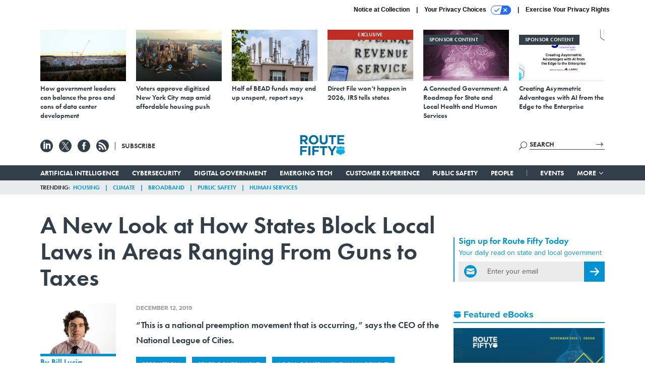

--- FILE ---
content_type: text/html; charset=utf-8
request_url: https://www.google.com/recaptcha/api2/anchor?ar=1&k=6LdOl7YqAAAAABKtsfQAMJd68i9_0s1IP1QM3v7N&co=aHR0cHM6Ly93d3cucm91dGUtZmlmdHkuY29tOjQ0Mw..&hl=en&v=N67nZn4AqZkNcbeMu4prBgzg&size=normal&anchor-ms=20000&execute-ms=30000&cb=w692fg5wk1a0
body_size: 49365
content:
<!DOCTYPE HTML><html dir="ltr" lang="en"><head><meta http-equiv="Content-Type" content="text/html; charset=UTF-8">
<meta http-equiv="X-UA-Compatible" content="IE=edge">
<title>reCAPTCHA</title>
<style type="text/css">
/* cyrillic-ext */
@font-face {
  font-family: 'Roboto';
  font-style: normal;
  font-weight: 400;
  font-stretch: 100%;
  src: url(//fonts.gstatic.com/s/roboto/v48/KFO7CnqEu92Fr1ME7kSn66aGLdTylUAMa3GUBHMdazTgWw.woff2) format('woff2');
  unicode-range: U+0460-052F, U+1C80-1C8A, U+20B4, U+2DE0-2DFF, U+A640-A69F, U+FE2E-FE2F;
}
/* cyrillic */
@font-face {
  font-family: 'Roboto';
  font-style: normal;
  font-weight: 400;
  font-stretch: 100%;
  src: url(//fonts.gstatic.com/s/roboto/v48/KFO7CnqEu92Fr1ME7kSn66aGLdTylUAMa3iUBHMdazTgWw.woff2) format('woff2');
  unicode-range: U+0301, U+0400-045F, U+0490-0491, U+04B0-04B1, U+2116;
}
/* greek-ext */
@font-face {
  font-family: 'Roboto';
  font-style: normal;
  font-weight: 400;
  font-stretch: 100%;
  src: url(//fonts.gstatic.com/s/roboto/v48/KFO7CnqEu92Fr1ME7kSn66aGLdTylUAMa3CUBHMdazTgWw.woff2) format('woff2');
  unicode-range: U+1F00-1FFF;
}
/* greek */
@font-face {
  font-family: 'Roboto';
  font-style: normal;
  font-weight: 400;
  font-stretch: 100%;
  src: url(//fonts.gstatic.com/s/roboto/v48/KFO7CnqEu92Fr1ME7kSn66aGLdTylUAMa3-UBHMdazTgWw.woff2) format('woff2');
  unicode-range: U+0370-0377, U+037A-037F, U+0384-038A, U+038C, U+038E-03A1, U+03A3-03FF;
}
/* math */
@font-face {
  font-family: 'Roboto';
  font-style: normal;
  font-weight: 400;
  font-stretch: 100%;
  src: url(//fonts.gstatic.com/s/roboto/v48/KFO7CnqEu92Fr1ME7kSn66aGLdTylUAMawCUBHMdazTgWw.woff2) format('woff2');
  unicode-range: U+0302-0303, U+0305, U+0307-0308, U+0310, U+0312, U+0315, U+031A, U+0326-0327, U+032C, U+032F-0330, U+0332-0333, U+0338, U+033A, U+0346, U+034D, U+0391-03A1, U+03A3-03A9, U+03B1-03C9, U+03D1, U+03D5-03D6, U+03F0-03F1, U+03F4-03F5, U+2016-2017, U+2034-2038, U+203C, U+2040, U+2043, U+2047, U+2050, U+2057, U+205F, U+2070-2071, U+2074-208E, U+2090-209C, U+20D0-20DC, U+20E1, U+20E5-20EF, U+2100-2112, U+2114-2115, U+2117-2121, U+2123-214F, U+2190, U+2192, U+2194-21AE, U+21B0-21E5, U+21F1-21F2, U+21F4-2211, U+2213-2214, U+2216-22FF, U+2308-230B, U+2310, U+2319, U+231C-2321, U+2336-237A, U+237C, U+2395, U+239B-23B7, U+23D0, U+23DC-23E1, U+2474-2475, U+25AF, U+25B3, U+25B7, U+25BD, U+25C1, U+25CA, U+25CC, U+25FB, U+266D-266F, U+27C0-27FF, U+2900-2AFF, U+2B0E-2B11, U+2B30-2B4C, U+2BFE, U+3030, U+FF5B, U+FF5D, U+1D400-1D7FF, U+1EE00-1EEFF;
}
/* symbols */
@font-face {
  font-family: 'Roboto';
  font-style: normal;
  font-weight: 400;
  font-stretch: 100%;
  src: url(//fonts.gstatic.com/s/roboto/v48/KFO7CnqEu92Fr1ME7kSn66aGLdTylUAMaxKUBHMdazTgWw.woff2) format('woff2');
  unicode-range: U+0001-000C, U+000E-001F, U+007F-009F, U+20DD-20E0, U+20E2-20E4, U+2150-218F, U+2190, U+2192, U+2194-2199, U+21AF, U+21E6-21F0, U+21F3, U+2218-2219, U+2299, U+22C4-22C6, U+2300-243F, U+2440-244A, U+2460-24FF, U+25A0-27BF, U+2800-28FF, U+2921-2922, U+2981, U+29BF, U+29EB, U+2B00-2BFF, U+4DC0-4DFF, U+FFF9-FFFB, U+10140-1018E, U+10190-1019C, U+101A0, U+101D0-101FD, U+102E0-102FB, U+10E60-10E7E, U+1D2C0-1D2D3, U+1D2E0-1D37F, U+1F000-1F0FF, U+1F100-1F1AD, U+1F1E6-1F1FF, U+1F30D-1F30F, U+1F315, U+1F31C, U+1F31E, U+1F320-1F32C, U+1F336, U+1F378, U+1F37D, U+1F382, U+1F393-1F39F, U+1F3A7-1F3A8, U+1F3AC-1F3AF, U+1F3C2, U+1F3C4-1F3C6, U+1F3CA-1F3CE, U+1F3D4-1F3E0, U+1F3ED, U+1F3F1-1F3F3, U+1F3F5-1F3F7, U+1F408, U+1F415, U+1F41F, U+1F426, U+1F43F, U+1F441-1F442, U+1F444, U+1F446-1F449, U+1F44C-1F44E, U+1F453, U+1F46A, U+1F47D, U+1F4A3, U+1F4B0, U+1F4B3, U+1F4B9, U+1F4BB, U+1F4BF, U+1F4C8-1F4CB, U+1F4D6, U+1F4DA, U+1F4DF, U+1F4E3-1F4E6, U+1F4EA-1F4ED, U+1F4F7, U+1F4F9-1F4FB, U+1F4FD-1F4FE, U+1F503, U+1F507-1F50B, U+1F50D, U+1F512-1F513, U+1F53E-1F54A, U+1F54F-1F5FA, U+1F610, U+1F650-1F67F, U+1F687, U+1F68D, U+1F691, U+1F694, U+1F698, U+1F6AD, U+1F6B2, U+1F6B9-1F6BA, U+1F6BC, U+1F6C6-1F6CF, U+1F6D3-1F6D7, U+1F6E0-1F6EA, U+1F6F0-1F6F3, U+1F6F7-1F6FC, U+1F700-1F7FF, U+1F800-1F80B, U+1F810-1F847, U+1F850-1F859, U+1F860-1F887, U+1F890-1F8AD, U+1F8B0-1F8BB, U+1F8C0-1F8C1, U+1F900-1F90B, U+1F93B, U+1F946, U+1F984, U+1F996, U+1F9E9, U+1FA00-1FA6F, U+1FA70-1FA7C, U+1FA80-1FA89, U+1FA8F-1FAC6, U+1FACE-1FADC, U+1FADF-1FAE9, U+1FAF0-1FAF8, U+1FB00-1FBFF;
}
/* vietnamese */
@font-face {
  font-family: 'Roboto';
  font-style: normal;
  font-weight: 400;
  font-stretch: 100%;
  src: url(//fonts.gstatic.com/s/roboto/v48/KFO7CnqEu92Fr1ME7kSn66aGLdTylUAMa3OUBHMdazTgWw.woff2) format('woff2');
  unicode-range: U+0102-0103, U+0110-0111, U+0128-0129, U+0168-0169, U+01A0-01A1, U+01AF-01B0, U+0300-0301, U+0303-0304, U+0308-0309, U+0323, U+0329, U+1EA0-1EF9, U+20AB;
}
/* latin-ext */
@font-face {
  font-family: 'Roboto';
  font-style: normal;
  font-weight: 400;
  font-stretch: 100%;
  src: url(//fonts.gstatic.com/s/roboto/v48/KFO7CnqEu92Fr1ME7kSn66aGLdTylUAMa3KUBHMdazTgWw.woff2) format('woff2');
  unicode-range: U+0100-02BA, U+02BD-02C5, U+02C7-02CC, U+02CE-02D7, U+02DD-02FF, U+0304, U+0308, U+0329, U+1D00-1DBF, U+1E00-1E9F, U+1EF2-1EFF, U+2020, U+20A0-20AB, U+20AD-20C0, U+2113, U+2C60-2C7F, U+A720-A7FF;
}
/* latin */
@font-face {
  font-family: 'Roboto';
  font-style: normal;
  font-weight: 400;
  font-stretch: 100%;
  src: url(//fonts.gstatic.com/s/roboto/v48/KFO7CnqEu92Fr1ME7kSn66aGLdTylUAMa3yUBHMdazQ.woff2) format('woff2');
  unicode-range: U+0000-00FF, U+0131, U+0152-0153, U+02BB-02BC, U+02C6, U+02DA, U+02DC, U+0304, U+0308, U+0329, U+2000-206F, U+20AC, U+2122, U+2191, U+2193, U+2212, U+2215, U+FEFF, U+FFFD;
}
/* cyrillic-ext */
@font-face {
  font-family: 'Roboto';
  font-style: normal;
  font-weight: 500;
  font-stretch: 100%;
  src: url(//fonts.gstatic.com/s/roboto/v48/KFO7CnqEu92Fr1ME7kSn66aGLdTylUAMa3GUBHMdazTgWw.woff2) format('woff2');
  unicode-range: U+0460-052F, U+1C80-1C8A, U+20B4, U+2DE0-2DFF, U+A640-A69F, U+FE2E-FE2F;
}
/* cyrillic */
@font-face {
  font-family: 'Roboto';
  font-style: normal;
  font-weight: 500;
  font-stretch: 100%;
  src: url(//fonts.gstatic.com/s/roboto/v48/KFO7CnqEu92Fr1ME7kSn66aGLdTylUAMa3iUBHMdazTgWw.woff2) format('woff2');
  unicode-range: U+0301, U+0400-045F, U+0490-0491, U+04B0-04B1, U+2116;
}
/* greek-ext */
@font-face {
  font-family: 'Roboto';
  font-style: normal;
  font-weight: 500;
  font-stretch: 100%;
  src: url(//fonts.gstatic.com/s/roboto/v48/KFO7CnqEu92Fr1ME7kSn66aGLdTylUAMa3CUBHMdazTgWw.woff2) format('woff2');
  unicode-range: U+1F00-1FFF;
}
/* greek */
@font-face {
  font-family: 'Roboto';
  font-style: normal;
  font-weight: 500;
  font-stretch: 100%;
  src: url(//fonts.gstatic.com/s/roboto/v48/KFO7CnqEu92Fr1ME7kSn66aGLdTylUAMa3-UBHMdazTgWw.woff2) format('woff2');
  unicode-range: U+0370-0377, U+037A-037F, U+0384-038A, U+038C, U+038E-03A1, U+03A3-03FF;
}
/* math */
@font-face {
  font-family: 'Roboto';
  font-style: normal;
  font-weight: 500;
  font-stretch: 100%;
  src: url(//fonts.gstatic.com/s/roboto/v48/KFO7CnqEu92Fr1ME7kSn66aGLdTylUAMawCUBHMdazTgWw.woff2) format('woff2');
  unicode-range: U+0302-0303, U+0305, U+0307-0308, U+0310, U+0312, U+0315, U+031A, U+0326-0327, U+032C, U+032F-0330, U+0332-0333, U+0338, U+033A, U+0346, U+034D, U+0391-03A1, U+03A3-03A9, U+03B1-03C9, U+03D1, U+03D5-03D6, U+03F0-03F1, U+03F4-03F5, U+2016-2017, U+2034-2038, U+203C, U+2040, U+2043, U+2047, U+2050, U+2057, U+205F, U+2070-2071, U+2074-208E, U+2090-209C, U+20D0-20DC, U+20E1, U+20E5-20EF, U+2100-2112, U+2114-2115, U+2117-2121, U+2123-214F, U+2190, U+2192, U+2194-21AE, U+21B0-21E5, U+21F1-21F2, U+21F4-2211, U+2213-2214, U+2216-22FF, U+2308-230B, U+2310, U+2319, U+231C-2321, U+2336-237A, U+237C, U+2395, U+239B-23B7, U+23D0, U+23DC-23E1, U+2474-2475, U+25AF, U+25B3, U+25B7, U+25BD, U+25C1, U+25CA, U+25CC, U+25FB, U+266D-266F, U+27C0-27FF, U+2900-2AFF, U+2B0E-2B11, U+2B30-2B4C, U+2BFE, U+3030, U+FF5B, U+FF5D, U+1D400-1D7FF, U+1EE00-1EEFF;
}
/* symbols */
@font-face {
  font-family: 'Roboto';
  font-style: normal;
  font-weight: 500;
  font-stretch: 100%;
  src: url(//fonts.gstatic.com/s/roboto/v48/KFO7CnqEu92Fr1ME7kSn66aGLdTylUAMaxKUBHMdazTgWw.woff2) format('woff2');
  unicode-range: U+0001-000C, U+000E-001F, U+007F-009F, U+20DD-20E0, U+20E2-20E4, U+2150-218F, U+2190, U+2192, U+2194-2199, U+21AF, U+21E6-21F0, U+21F3, U+2218-2219, U+2299, U+22C4-22C6, U+2300-243F, U+2440-244A, U+2460-24FF, U+25A0-27BF, U+2800-28FF, U+2921-2922, U+2981, U+29BF, U+29EB, U+2B00-2BFF, U+4DC0-4DFF, U+FFF9-FFFB, U+10140-1018E, U+10190-1019C, U+101A0, U+101D0-101FD, U+102E0-102FB, U+10E60-10E7E, U+1D2C0-1D2D3, U+1D2E0-1D37F, U+1F000-1F0FF, U+1F100-1F1AD, U+1F1E6-1F1FF, U+1F30D-1F30F, U+1F315, U+1F31C, U+1F31E, U+1F320-1F32C, U+1F336, U+1F378, U+1F37D, U+1F382, U+1F393-1F39F, U+1F3A7-1F3A8, U+1F3AC-1F3AF, U+1F3C2, U+1F3C4-1F3C6, U+1F3CA-1F3CE, U+1F3D4-1F3E0, U+1F3ED, U+1F3F1-1F3F3, U+1F3F5-1F3F7, U+1F408, U+1F415, U+1F41F, U+1F426, U+1F43F, U+1F441-1F442, U+1F444, U+1F446-1F449, U+1F44C-1F44E, U+1F453, U+1F46A, U+1F47D, U+1F4A3, U+1F4B0, U+1F4B3, U+1F4B9, U+1F4BB, U+1F4BF, U+1F4C8-1F4CB, U+1F4D6, U+1F4DA, U+1F4DF, U+1F4E3-1F4E6, U+1F4EA-1F4ED, U+1F4F7, U+1F4F9-1F4FB, U+1F4FD-1F4FE, U+1F503, U+1F507-1F50B, U+1F50D, U+1F512-1F513, U+1F53E-1F54A, U+1F54F-1F5FA, U+1F610, U+1F650-1F67F, U+1F687, U+1F68D, U+1F691, U+1F694, U+1F698, U+1F6AD, U+1F6B2, U+1F6B9-1F6BA, U+1F6BC, U+1F6C6-1F6CF, U+1F6D3-1F6D7, U+1F6E0-1F6EA, U+1F6F0-1F6F3, U+1F6F7-1F6FC, U+1F700-1F7FF, U+1F800-1F80B, U+1F810-1F847, U+1F850-1F859, U+1F860-1F887, U+1F890-1F8AD, U+1F8B0-1F8BB, U+1F8C0-1F8C1, U+1F900-1F90B, U+1F93B, U+1F946, U+1F984, U+1F996, U+1F9E9, U+1FA00-1FA6F, U+1FA70-1FA7C, U+1FA80-1FA89, U+1FA8F-1FAC6, U+1FACE-1FADC, U+1FADF-1FAE9, U+1FAF0-1FAF8, U+1FB00-1FBFF;
}
/* vietnamese */
@font-face {
  font-family: 'Roboto';
  font-style: normal;
  font-weight: 500;
  font-stretch: 100%;
  src: url(//fonts.gstatic.com/s/roboto/v48/KFO7CnqEu92Fr1ME7kSn66aGLdTylUAMa3OUBHMdazTgWw.woff2) format('woff2');
  unicode-range: U+0102-0103, U+0110-0111, U+0128-0129, U+0168-0169, U+01A0-01A1, U+01AF-01B0, U+0300-0301, U+0303-0304, U+0308-0309, U+0323, U+0329, U+1EA0-1EF9, U+20AB;
}
/* latin-ext */
@font-face {
  font-family: 'Roboto';
  font-style: normal;
  font-weight: 500;
  font-stretch: 100%;
  src: url(//fonts.gstatic.com/s/roboto/v48/KFO7CnqEu92Fr1ME7kSn66aGLdTylUAMa3KUBHMdazTgWw.woff2) format('woff2');
  unicode-range: U+0100-02BA, U+02BD-02C5, U+02C7-02CC, U+02CE-02D7, U+02DD-02FF, U+0304, U+0308, U+0329, U+1D00-1DBF, U+1E00-1E9F, U+1EF2-1EFF, U+2020, U+20A0-20AB, U+20AD-20C0, U+2113, U+2C60-2C7F, U+A720-A7FF;
}
/* latin */
@font-face {
  font-family: 'Roboto';
  font-style: normal;
  font-weight: 500;
  font-stretch: 100%;
  src: url(//fonts.gstatic.com/s/roboto/v48/KFO7CnqEu92Fr1ME7kSn66aGLdTylUAMa3yUBHMdazQ.woff2) format('woff2');
  unicode-range: U+0000-00FF, U+0131, U+0152-0153, U+02BB-02BC, U+02C6, U+02DA, U+02DC, U+0304, U+0308, U+0329, U+2000-206F, U+20AC, U+2122, U+2191, U+2193, U+2212, U+2215, U+FEFF, U+FFFD;
}
/* cyrillic-ext */
@font-face {
  font-family: 'Roboto';
  font-style: normal;
  font-weight: 900;
  font-stretch: 100%;
  src: url(//fonts.gstatic.com/s/roboto/v48/KFO7CnqEu92Fr1ME7kSn66aGLdTylUAMa3GUBHMdazTgWw.woff2) format('woff2');
  unicode-range: U+0460-052F, U+1C80-1C8A, U+20B4, U+2DE0-2DFF, U+A640-A69F, U+FE2E-FE2F;
}
/* cyrillic */
@font-face {
  font-family: 'Roboto';
  font-style: normal;
  font-weight: 900;
  font-stretch: 100%;
  src: url(//fonts.gstatic.com/s/roboto/v48/KFO7CnqEu92Fr1ME7kSn66aGLdTylUAMa3iUBHMdazTgWw.woff2) format('woff2');
  unicode-range: U+0301, U+0400-045F, U+0490-0491, U+04B0-04B1, U+2116;
}
/* greek-ext */
@font-face {
  font-family: 'Roboto';
  font-style: normal;
  font-weight: 900;
  font-stretch: 100%;
  src: url(//fonts.gstatic.com/s/roboto/v48/KFO7CnqEu92Fr1ME7kSn66aGLdTylUAMa3CUBHMdazTgWw.woff2) format('woff2');
  unicode-range: U+1F00-1FFF;
}
/* greek */
@font-face {
  font-family: 'Roboto';
  font-style: normal;
  font-weight: 900;
  font-stretch: 100%;
  src: url(//fonts.gstatic.com/s/roboto/v48/KFO7CnqEu92Fr1ME7kSn66aGLdTylUAMa3-UBHMdazTgWw.woff2) format('woff2');
  unicode-range: U+0370-0377, U+037A-037F, U+0384-038A, U+038C, U+038E-03A1, U+03A3-03FF;
}
/* math */
@font-face {
  font-family: 'Roboto';
  font-style: normal;
  font-weight: 900;
  font-stretch: 100%;
  src: url(//fonts.gstatic.com/s/roboto/v48/KFO7CnqEu92Fr1ME7kSn66aGLdTylUAMawCUBHMdazTgWw.woff2) format('woff2');
  unicode-range: U+0302-0303, U+0305, U+0307-0308, U+0310, U+0312, U+0315, U+031A, U+0326-0327, U+032C, U+032F-0330, U+0332-0333, U+0338, U+033A, U+0346, U+034D, U+0391-03A1, U+03A3-03A9, U+03B1-03C9, U+03D1, U+03D5-03D6, U+03F0-03F1, U+03F4-03F5, U+2016-2017, U+2034-2038, U+203C, U+2040, U+2043, U+2047, U+2050, U+2057, U+205F, U+2070-2071, U+2074-208E, U+2090-209C, U+20D0-20DC, U+20E1, U+20E5-20EF, U+2100-2112, U+2114-2115, U+2117-2121, U+2123-214F, U+2190, U+2192, U+2194-21AE, U+21B0-21E5, U+21F1-21F2, U+21F4-2211, U+2213-2214, U+2216-22FF, U+2308-230B, U+2310, U+2319, U+231C-2321, U+2336-237A, U+237C, U+2395, U+239B-23B7, U+23D0, U+23DC-23E1, U+2474-2475, U+25AF, U+25B3, U+25B7, U+25BD, U+25C1, U+25CA, U+25CC, U+25FB, U+266D-266F, U+27C0-27FF, U+2900-2AFF, U+2B0E-2B11, U+2B30-2B4C, U+2BFE, U+3030, U+FF5B, U+FF5D, U+1D400-1D7FF, U+1EE00-1EEFF;
}
/* symbols */
@font-face {
  font-family: 'Roboto';
  font-style: normal;
  font-weight: 900;
  font-stretch: 100%;
  src: url(//fonts.gstatic.com/s/roboto/v48/KFO7CnqEu92Fr1ME7kSn66aGLdTylUAMaxKUBHMdazTgWw.woff2) format('woff2');
  unicode-range: U+0001-000C, U+000E-001F, U+007F-009F, U+20DD-20E0, U+20E2-20E4, U+2150-218F, U+2190, U+2192, U+2194-2199, U+21AF, U+21E6-21F0, U+21F3, U+2218-2219, U+2299, U+22C4-22C6, U+2300-243F, U+2440-244A, U+2460-24FF, U+25A0-27BF, U+2800-28FF, U+2921-2922, U+2981, U+29BF, U+29EB, U+2B00-2BFF, U+4DC0-4DFF, U+FFF9-FFFB, U+10140-1018E, U+10190-1019C, U+101A0, U+101D0-101FD, U+102E0-102FB, U+10E60-10E7E, U+1D2C0-1D2D3, U+1D2E0-1D37F, U+1F000-1F0FF, U+1F100-1F1AD, U+1F1E6-1F1FF, U+1F30D-1F30F, U+1F315, U+1F31C, U+1F31E, U+1F320-1F32C, U+1F336, U+1F378, U+1F37D, U+1F382, U+1F393-1F39F, U+1F3A7-1F3A8, U+1F3AC-1F3AF, U+1F3C2, U+1F3C4-1F3C6, U+1F3CA-1F3CE, U+1F3D4-1F3E0, U+1F3ED, U+1F3F1-1F3F3, U+1F3F5-1F3F7, U+1F408, U+1F415, U+1F41F, U+1F426, U+1F43F, U+1F441-1F442, U+1F444, U+1F446-1F449, U+1F44C-1F44E, U+1F453, U+1F46A, U+1F47D, U+1F4A3, U+1F4B0, U+1F4B3, U+1F4B9, U+1F4BB, U+1F4BF, U+1F4C8-1F4CB, U+1F4D6, U+1F4DA, U+1F4DF, U+1F4E3-1F4E6, U+1F4EA-1F4ED, U+1F4F7, U+1F4F9-1F4FB, U+1F4FD-1F4FE, U+1F503, U+1F507-1F50B, U+1F50D, U+1F512-1F513, U+1F53E-1F54A, U+1F54F-1F5FA, U+1F610, U+1F650-1F67F, U+1F687, U+1F68D, U+1F691, U+1F694, U+1F698, U+1F6AD, U+1F6B2, U+1F6B9-1F6BA, U+1F6BC, U+1F6C6-1F6CF, U+1F6D3-1F6D7, U+1F6E0-1F6EA, U+1F6F0-1F6F3, U+1F6F7-1F6FC, U+1F700-1F7FF, U+1F800-1F80B, U+1F810-1F847, U+1F850-1F859, U+1F860-1F887, U+1F890-1F8AD, U+1F8B0-1F8BB, U+1F8C0-1F8C1, U+1F900-1F90B, U+1F93B, U+1F946, U+1F984, U+1F996, U+1F9E9, U+1FA00-1FA6F, U+1FA70-1FA7C, U+1FA80-1FA89, U+1FA8F-1FAC6, U+1FACE-1FADC, U+1FADF-1FAE9, U+1FAF0-1FAF8, U+1FB00-1FBFF;
}
/* vietnamese */
@font-face {
  font-family: 'Roboto';
  font-style: normal;
  font-weight: 900;
  font-stretch: 100%;
  src: url(//fonts.gstatic.com/s/roboto/v48/KFO7CnqEu92Fr1ME7kSn66aGLdTylUAMa3OUBHMdazTgWw.woff2) format('woff2');
  unicode-range: U+0102-0103, U+0110-0111, U+0128-0129, U+0168-0169, U+01A0-01A1, U+01AF-01B0, U+0300-0301, U+0303-0304, U+0308-0309, U+0323, U+0329, U+1EA0-1EF9, U+20AB;
}
/* latin-ext */
@font-face {
  font-family: 'Roboto';
  font-style: normal;
  font-weight: 900;
  font-stretch: 100%;
  src: url(//fonts.gstatic.com/s/roboto/v48/KFO7CnqEu92Fr1ME7kSn66aGLdTylUAMa3KUBHMdazTgWw.woff2) format('woff2');
  unicode-range: U+0100-02BA, U+02BD-02C5, U+02C7-02CC, U+02CE-02D7, U+02DD-02FF, U+0304, U+0308, U+0329, U+1D00-1DBF, U+1E00-1E9F, U+1EF2-1EFF, U+2020, U+20A0-20AB, U+20AD-20C0, U+2113, U+2C60-2C7F, U+A720-A7FF;
}
/* latin */
@font-face {
  font-family: 'Roboto';
  font-style: normal;
  font-weight: 900;
  font-stretch: 100%;
  src: url(//fonts.gstatic.com/s/roboto/v48/KFO7CnqEu92Fr1ME7kSn66aGLdTylUAMa3yUBHMdazQ.woff2) format('woff2');
  unicode-range: U+0000-00FF, U+0131, U+0152-0153, U+02BB-02BC, U+02C6, U+02DA, U+02DC, U+0304, U+0308, U+0329, U+2000-206F, U+20AC, U+2122, U+2191, U+2193, U+2212, U+2215, U+FEFF, U+FFFD;
}

</style>
<link rel="stylesheet" type="text/css" href="https://www.gstatic.com/recaptcha/releases/N67nZn4AqZkNcbeMu4prBgzg/styles__ltr.css">
<script nonce="cH6rQxAI2BMblFfIT3xx9w" type="text/javascript">window['__recaptcha_api'] = 'https://www.google.com/recaptcha/api2/';</script>
<script type="text/javascript" src="https://www.gstatic.com/recaptcha/releases/N67nZn4AqZkNcbeMu4prBgzg/recaptcha__en.js" nonce="cH6rQxAI2BMblFfIT3xx9w">
      
    </script></head>
<body><div id="rc-anchor-alert" class="rc-anchor-alert"></div>
<input type="hidden" id="recaptcha-token" value="[base64]">
<script type="text/javascript" nonce="cH6rQxAI2BMblFfIT3xx9w">
      recaptcha.anchor.Main.init("[\x22ainput\x22,[\x22bgdata\x22,\x22\x22,\[base64]/[base64]/MjU1Ong/[base64]/[base64]/[base64]/[base64]/[base64]/[base64]/[base64]/[base64]/[base64]/[base64]/[base64]/[base64]/[base64]/[base64]/[base64]\\u003d\x22,\[base64]\x22,\x22RUhcPcKWbGPDssKuecOaacKAw7Eyw6JTcBwnX8ORwpLDmxo/OMKKw57CrcOcwqvDtTEswrvClVhTwq4Tw4xGw7rDm8OPwq4jScKaI1w0fAfClxtRw5NUK190w4zCt8Kdw47CskACw4zDl8O5ETnClcOww5HDusOpwo/Cp2rDssKafsOzHcKYwr7CtsKww5XCvcKzw5nCrcKVwoFLWh8CwoHDnWzCsyp5acKScsKZwprCicOIw7EYwoLCk8Kgw7MbQhpNESZawq9Tw47Dk8OpfMKEFQ3CjcKFwr/DtMObLMOcX8OeFMKIQMK8aCzDvhjCqzLDgE3CksOjJQzDhlvDlcK9w4EIwqjDiQNPwpXDsMOXVsKvflF4Qk0nw791U8KNwpbDtmVTEsKZwoAjw5UyDXzCgV1fe0URADvCkVFXah3DizDDk2low5/DnVBvw4jCv8KbaWVFwrHCosKow5FDw4N9w7RSesOnwqzCkizDmlfCqFVdw6TDmVrDl8Ktwr4+wrk/ScKGwq7CnMO/wqFzw4k2w6LDgBvCoQtSSA7CkcOVw5HCrcKhKcOIw5/DlmbDicO6bsKcFkEbw5XCpcOsP08jYcK2QjkTwqU+wqo/[base64]/DrFNYw5XDsDRuwpF6N1TCoMKcw7jDlcORX2XCqCvCpsKVHsORPXskwp7DksOOwozCuGEuDcOSEsOAwpXCv2zCujXDm2/CmzLCri1mAMKEI0V2GiIuwppOa8OMw6cfccK/YzM4amLDvzzClMKyEC3CrAQ4B8KrJVDDq8OdJWXDgcOJQcONOhguw4rDoMOidTvCkMOqf3DDh1s1wq1bwrpjwpIEwp4jwpofe3zDg2PDuMODJw0IMC/CusKowrk+D0PCvcOAQB3CuTrDi8KOI8KDI8K0CMO3w7lUwqvDmUzCkhzDhyI/w7rCj8K6TQxSw6duasOwWsOSw7JXD8OyN3xxXmNhwpkwGz3CnTTCsMOYdFPDq8OHwqTDmMKKDT0WwqjCtMO+w43CuX3CthsARSBzLsKIF8OnIcOCRsKswpQgwrLCj8O9IcKSZA3DqA8dwr4VeMKqwozDg8KTwpEgwqRbAH7ChH7CnCrDqVPCgQ9/wroXDTU1LnVVw5ALVsK0woDDtE3ChcOkEGrDuRLCuQPCu1BIYnoQXzkVw75iA8KaTcO7w45hdG/[base64]/ChErCkMO+wptwUFTDkcKywqXCvsOJw4gmAsOcLwfDhcOmLzZRw4s7azVHacOkKMKpNWnDjgRmUmLDpWt8w5BgDVLDrsOLAsOAwp3DqETCqMOow7XCksK/ISstwrHCnMK1w7tXwopAMMK7IMOfRMOCw6JfwobDgh/ClcOCESTCh3DChMKEbAfDtMOdbsOYw6nCisOwwpovwrkFSErDm8K7Ei86w4rClBbCknHDjAUXTnJZw6rDtgphKVHCiU7DksOKKihzw6l1TwE7aMK1eMOjM0DCpn7DkMOFw6siwoBCeF93w78Nw6LCoCbCnm8DLcOZFmIZwrEUf8KNMMK4wrTChRdqw64Sw4/DmhXColbDo8K/FVXDtnrCn29dwrl1fXLCl8K0woAiDsONw7rDlG3DqGHCgh5UcMOXdMODUsOIAgAqC2RIw6cqwpTDiAsIAsOewp/DqMK3wpYyDMOAEcKvw4kNw50SU8KewobCmCDCuiHDr8OBN1XCs8KPTsOhwoLCjTEcI2XCqTfCksKUwpJMHsObbsK/wrVfw5NyXVXCqsOdBsKlMR12w6bDuxRqw5ZhTkTCiAo6w4JGwrV3w7MYUxzCrCfCssO5w5bCpsOcw7zCjHrChMOJwrxFw4hrw6sgY8O4RcOEecKyXHPCksKLw77DsAbCqsKDwoQ3worCjk/[base64]/DiEFzwobCsmpOwr5Fe3HDmArCpcK6w4fCrWjCqCDDqyZeTMKQwr/[base64]/CnMKfwrIkwrrCrhbCvXZBJm18aRnDl1/[base64]/DrBjCk1nDkwjDom7Dt8OTBQFlVmdhwr3CtEdpw7jCjsO9wqMKwq3Dr8K8Z0giwrFlwpFOI8KqAivDl1jDqMK7OVpcRxHDqcKhW3/Ckk83wpw8w7wkeyobFDnCisKnYyTDr8KVV8OocsOVwrMOccKcDAUtw63Dqi3Dlg4NwqIiaQdgw41Bwr7DjVDDkT4YCxF0w7vCusOXw68jwoInMcKgw6M6wpPCicOLw5jDmxTDucOZw6bCvlc9NT/Cq8OPw7hALsO+w55aw6HCnXpcw7V/ZntKKMONwpl/wq7Cn8ODw7FOUsOSFMOVXMO0J0hkw586w6DCk8OBw63Ci2vCjHlMa0sdw4LDjz8Uw65UFMK1wrFxU8OzBhpdRn8oXMKlwpXCqCAHCMKQwpdbZsO/HMOawqDDmn1ow7PCv8KYw4lAw7ADfcOvwrPCm07CqcOGwpDDiMOybcKedgvDuBPCnSHDk8OYwoTCpcOewpp7wrVqwq/DvRHCpcKtwq7Co2/DisKaCXgdwqITw4VLVsKBwrkTIMKLw6vDlSHDiUDDiBAFwpZ3wpzDiUXDlcOLX8O/[base64]/[base64]/Cnh4ow4/CsMO2KgRuwrEtwrRew751w7wfMsOXwo44cWRkAxPCvBUBIQMOwqjCoHlbM0bDnTbDpcK2OMOsHlrDgTlCEsKpw67CjW4/[base64]/[base64]/CsxzDv3rCk8KeSkDDuMKAC8O+wrnDpcKVf8OhNsKIw40cPkc0w6TDl37DqMOlw7/CkWzDoVPDoxRtw4zCm8O1wrIXWsOKw4PDrjbDosO1LwfCpcOvwpV/eANvTsOzLXE9w4AOUcKhwpfCgMOAcsK1w5bDssOKwpTCjB4zwq95wqlcwpvCgsOCH3PCpALCjcKRSwUowoVvwrVcN8KbWgYhwr7CpMOHw74fLQABdcKkWMKQe8KEYmQIw79DwqdXQsKAQcOKBsOgVMOQw49Vw5LCq8K9w7/CiCw+JsOzw58Ow6jDksOgwpoQwppgDnlnZsOxw54Lw4sUCzTCrSTCrMOOEmjClsOtwqjChWPDoSZkVg8sOlnCilfCn8OzUxlDw67DjMKCLRYpI8OMdnI4wo9uwotcOsOJw4HCnTIvw48OEV3DrmfDkMOHw58YOsOPesOmwo0eODfDv8KBwqLDnsKQw7/CosKAcSfDrMKWGMKuwpUZeERhBgTClsKMwrTDicKFw4HDiDZyIidXQVbDh8KVTcOKYsKmw6HDnsOpwqhOfsOTa8Kbw4zDh8OLwpXDgz8TJcKRKRQcHcK+w7YYbcKaVsKCw5nCsMK/SA14NnHDk8OZe8KaSkYyTFrDt8OxDUJ2PmRIwq5vw40eCsOQwoRlw67DoSFuXF3CscOhw7E/[base64]/w6Muw5zDrQ3DjcKCwoUEDT51wplyF1vCkFDDmncEGw9lwqVFR25Dw5MZC8OSS8KmwpHDmmnDqcKewqfDkcKywrZkVg/CkENOwocIYMOQwqvCqS0hWmDDmsKLF8OUdTprw77DrnPCmWMdwrl4w53DhsOqRRgqFHYJMcOAZMKNK8ODw5vDmMKewp8bwrApa2bCuMKeKiYQwpbDqMKobDkOVsK+Ei7CsHMIw6kkGcO3w40gwo5DEHxeLRkNw6QTHcKUw7bDqH1LfTbDgcK/T13Ci8Olw5dKGQtuB0nDnmzCq8Knw4XDosKiN8Oew4omw7nCscK+A8OMWMOHXnA1w40NDsOfwokyw6DCrgnDp8KcPcORw7jChkjDqj/[base64]/DhjPDn0ZpGhdhVDMcw6R6PMOpwo99wrnDhVgVCjLCrwsIw503wqF8w4zDsS/CnVc2wrzCq0Mewq3Dk3TClXQaw7RIw5hfw7cTQi/CoMKvScK7w4XDrMOJw59dwqcUNTcKY2t2BWvDsEM8ZMKSw77CvxN8AgTDknErRsKzwrHDp8KFbMKXwr1ew7l/wr7CgUU+w4xIDE80cSsLbsO5UMKPwp1ewr/CtsKTwroVV8O8wpFAEsOrw4wUPQYgwoB4wrvChcO7KMOaw6/Cv8Kkw5DCjcKpJFouTH3Clj95b8ObwqLCk2jDkjTDokfCvcOpwp0CGQ/[base64]/ClsOjWMOreg7DtH4Zw5kow4nDt8OyRhgBw7zDnsOoNFXDnMKHw7PCiWDDl8KpwroJL8K3w7pJZ3/DhcKWwprDjDzClDDDlcKRK1PCuMOzWFPDicK7w7IbwpHDmihawrXCmlDDojfDmsOww7jDrWAmwrjCuMK8wpfDtErCkMKTw5DDk8ORWMKyMzQUAsOlYmNzC3Emw61Uw4TDjT3Ck0rDlsONJiXDpg3CsMOLCcKmw43Ct8O5w7QUw7LDqE/CskoaYFw0w6bDpBDDjMOjw73ClsKqbsOpw6U6PQMdwosvNH12NmdvJ8O4HTnDm8KLNVMGwpFOw53CnMOXDsKncAXDlC5lw4NUCWDCgSMuB8O+w7TCkm3CpAQmYMOLYhNiworDinoBw5gyacKLwqjCnMK2I8O/[base64]/Ci8OGNMOVdgUrw7Adw6jDiyhcw6vChcK/wqrCpcK0w4kTD0JHGsOQHcKYw5TCucKtJTDDgsKUw4wPKMKzwoVrwq0ew6XCpMOVNsOsJnxPR8Koc0bCtMKcL0RxwoU/wp1BJMOhQsK5ZTNsw5cjw6TCj8K8ajXDlsKbwrvDpTUIXcOCRkQZPcOwNiLClsOiVsKCZsO2D1/CnA7CjMKNPFh6Eldxwo4TMw9tw6XDgwbCk2LClCzCulUzHMOgIGUGw41ywpPDpcKJw4nDhcOvEBd9w4vDk3R9w7oOHBtbZzvCgDvCl37CrcOPwrQ4w5/[base64]/[base64]/CqVjDoRAgCwLCkCxZw4nDq8ORIF8oNTJZwpnCk8Kcw5ZuHsKtUsK1Pz8mw5LDpsOOwrrDjMK4QSrDnsKxwph0w73CtRozDsOFw6lXBRXDncOnCMOjFknCn3srYW9qV8OzTcKEwrwGJcOMwrXCsxElw6TCmsOHwrrDvsK/wrrCk8KpbcKDG8OXw610e8K7wpQPP8OGw4nCs8O0ZMO2wotODcK8wr1ZwrbCssKNM8OkDnrDtSMvPcKsw6sSw71uwrVUwqINwr3CnHMEYsKOXMOLwpQ0wo3DkMO/[base64]/DmcORw50gw7FuwozCp8OowpnDmsOhw4Ijw4fCiEjCsmR9worDrcKXwqrCmsKtw57DhMOuVGHCjcOqXEkkdcKha8KcXgPCjsKVwqpaw4nCp8KVw43Drk4HFsOXI8Knwq7Cj8KmKQ3Crj0Dw7TDvcK9w7fDisKuwol+w5sewrzCg8OpwrHDhMOYIcKJa2TCjsOIJMKkaW/DqsKWK1jCtMOlSWHCn8KteMOfacOLwrdVw588woZBwr/[base64]/DjkNjVgVCwpMkwqbCgAvCvyXDhwIuwpDClHzCgHd6woYjwqXCuBHDi8KCwrcxJkg7CcOBw7PCgsOlwrXClcOUwo/CmmEYdMOqw6Igw43DocKHAnJkwq3DpWUPR8K4w5vCl8ObBMOVwo4pesO5UcO1NUsAw5MWM8Kvw6rDmzTDucOIaBlQXgIUwqzChi5Hw7HDuh5OAMKiwoNFE8OSw6nDiU/Dk8OuwqrDqA49KTHDicKzNF7Du01ZIQnDgcO2wpDDicKxwqzCp2/Cn8KUN0LCo8KRwohIw7jDuX9yw6QBHcKGecK+wrXDhcK9eV5uw4TDmBMKRjxgQ8OGw4RQZsO6wqzCnXfDuBRrRMOBGQDCjMOKwpTDrMKqwobDp18EdAcqHyp5G8KYw6VoR3LDsMKQB8KLQyDCjxzCnTbCjMOiw57CrDXDqcK/wpnCq8KkPsKZIsOMGG7CsF02bsK6w6zDvsKtwpHDpMKWw5BrwoVfw6TDkMKzZMOLwo3CgWDCuMKBXQzDtsOrwrckNhnCusKJIsOtXcKew73CvcO/RRXCuwzCncKBw44Awqlpw4xYR0U6OzhUwpTCnjDDsQJoZC9Ow5YLdQovPcOcPFpHw5Y5NTMmwqwJV8OObcOAXB3DimvDqsKiwr7CqmnCv8KwNUsiQGHCu8K/[base64]/DusK7LcKrwrLCn3IPXUJbSA3CpMOvw7I/PMOiBA5Uw6/Crn7DljjDgnUbQsKiw5EYfsKywrYzw7LDscOOOnnDrcKAc2DDvEHDjsOAL8Oiw6jCiHw5wpXCgsK3w7nDhsK0wrPCpkcmX8OcCk5Tw5LCtsKmwqrDj8OwwoHDkMKvwr4yw7xqYMKew5/CjjYlWVYmw6MyU8OCwp3CkMKvw7R1wqfDscOTMsO+wojCi8OnblLDncObwq4gw7Yew7B2QmouwpVlHVsIKsOlYHjDr0Z9Jn8Iw6XCm8OBb8K6XcOVw6BYw49Aw6vCn8Kcwr7CrMKCDwHDr17Dty8RYUnCmMK6wq5iextsw7/[base64]/DtzDCuEXCkSLCqcOqw6HCs8O9wpkawpcuORkPaHJ/w5bDgmfDn2jCiTjCnMKWOC5Od3hMwocuwoVVdsKCw7RzZH/DksKMw4nCksOBX8ODc8OZw7TCq8KZw4bDr27Cm8KMw7XCj8K7LVAawqjCt8OLw7jDlAtmw5fDl8KKwoHChS0Rw6g9IsKyDyPCrMKiw7x8RMOhKGHDm2tcDkZxQMKgw4BFMSPDomjDmQRXP11IYBjDo8K/wqnCkX/ClicGdy9Qwr5mOHovwrfCp8Ktw7xlw7xUw5zDr8KXwoMMw74awpPDrRTCuz3Ch8KjwpjDpT/CoF3Dn8OGwpYIwoFYwoZ4GMOWwo/DhDwTfcKGw5Meb8ODY8OqcsKLWSNVFcKCJMOCRVMJGX8Wwp9zw7vDgSsyVcKqOAYnwphoNHTCiB/DgMOYwo0AwprCsMKHwq/DsyXDpm5qwqIrPMO7w45QwqTDqcOJJMOWw7PCoWMsw4k4DMKcw7EMbkUpw4/DicOaG8Ofw5FHYibDhcK5cMK9w57Dv8OAw60kVcOQwpfClcO/fcK2Q1/DlMOLwoHDuSfCjDvDr8O8w7zCpMKuBcOkworDmsOzLXbDqzrDvwPCmsKpw4URw4LCjXUkwo9JwppySsKJwq/[base64]/CksO6wrI2woYiSCZQwrbCpsO9Ij15Ez7Ci8OXw4wDw6YKA2Urw7rCpsOcwqrDnx/Dt8OXwpN0NcKaaiUhCxAnw6vDqFDCkcO5ScOqwoxXw4R/w6leb3zChk9kInICIVTCmi3Do8ORwqQFwqjCo8OmesKlw5QCw6vDk3/Drw3DnSt8SkFlC8OmJGx/wqLCulN3F8O2w4ZUemvDvlR0w44Kw4ppLi7DtyMKw7zDhsK/woBBTMKLw4EJLx/DrTcAOhptw73CnMKSWiACw7TDkcOvw4TCh8O/VsOWw7XDusKXwo5hw6rDhsOSwoMvw53CvsKrwqDCgzl5w4XCmi/DqMK2aEjCnArDoBLCriUbO8K/YgjCrAhVwpxKw6dQw5bDrmwMw59FwpXDhMOQw4EewpPCs8KxNT1oK8KKU8OYXMKswpPCg1jCl3TCggVIw6fDsVXDumFOf8OUw5vDoMO5w57CgMOGw4PCh8OsQsK6wobDhHrDlzLDiMO2QsOzNMKAFjhSw6HCjkvDpMOJCsOFU8KCMQ0IXcOeaMOGVi/Dsyt1QcK8w7XDnsO+w5nCkXIew4I3w7cHw7dHwqHClxbCgDQDw7PDjgfDhcOSWBZkw61Nw6QhwocnMcKIwoocMcK2wpnCgMKIfMKOaDINw67CqMOGESZEX3fCjMOqwo/CpQDDpEHCgMKwAGvCjcOvwqnDtQoGbcObwrcwTnULJMOlwp/DqSvDrHBKwo1bfMKiTzlSwqPDt8OfT0gHQhDCtcKpEmPCqDfChcKfSsOUcE0Cwq1LcMK5wq3CjhFue8OzJsOrGhrCpcOxwrpHw5PDnFfDpMKfw7k/UgYhw6HDkMOlwo9Dw51HEsO3dWZnwqbDsMOKN0rDsS/CshNZSMOtw7lUCMO7BHxrw6PCnAF0UsKMdMOfwrfDtcOjP8KJwpzDr2bCosO2CEwgXAc8SEzChjzCrcKqLsKQGMOVdHrCoFw7MQwnM8KGw7Icw7TCvVQlDAlCK8Omw7ofRmRCbD9vw4xawqoHN0J1J8KEw7xZwogcQHFiJVp8AhzDt8O/M2Urwp/CgMKzJcKiCFjDnS3CsA9YZx7DvcOGfsKbTMOmwo/[base64]/wqPDnsOsNXbCkMKKw63CgUXDpMK0w5bCgMK2wq1wwp5KTwJsw4TCuAdnS8Kww4XCucKJRsO6w7rDpcKywpVuYVdDNsKvIcK+wqEfO8OuEMKQD8O4w6PDn3DCvy/DgMK8wrXCoMKAwo9gTMOawpLDj3soHjvCpw0jw6cZwpc6wqDColfCqsO/w63DuFB9wojCjMObGnDCvsOjw5J6wrTCihNQw61zwo4vw4V2wpXDpsOWScOkwoAOwoUdNcKvHcOFRiXDmiTDusOhL8K9K8KWw4wOw5VJSMOtw7UUw4kPw7ALKsKmw53CgMOKR2kLw4cqwoLDtsKDJMOvw7HDjsK9wpF1w7zCl8K0w6/[base64]/DtkxPTSRofApTDRbDusOPw7zCkcOedWh4UB/CqMK2f3Zfw45LWEpqw5ELcwF0AMKGwrDCrC4/UMOnacKfX8Ogw40fw4/DjhB2w6PDgsOlbcKiC8K8Z8ODwoEKWRzCtmfCnMKTXcOTNgXDqhJ1DBlTwqwCw5LDlsKRw4V1dcOAwpZOwoDDhhRww5TDiTLCpsKOHw9Iw70mUU5Rw7TChmbDksOfNMKSUAgMVcOTwrHCuyjCgMK8dsKgwobCmlDDingjKsKsDEjCo8K/[base64]/[base64]/Duzp6w6rDgG3Dn1twwrFaw73CtmggcSQZw5/DmhhEwp/DmsKiwoINwrhFw6PCncKtM3A+CijDpHtUfsO7HsO7YXbCs8O8Xnp0w53CmsO/w73ChD3DvcKhTRo4wo1fwoHCjHbDt8Obw43CnsOgwojDjsKQw6xkUcK1X2BpwpFADkNuw41nwonCmsOKw4tPTcK0esONJMOFT2PDlRTDlwUlwpXDq8O1PFQcQFfCnhgEfhzCssKCejTDqy/DlCrCo2RZwp14WBrDiMK1Q8KDwonDqMK7w5TDkBMHFMO1XCPDpcOiw5bCmizCil3Cl8O9YcOMTMKNw6UFwqrCthVTE3Zkw4JcwpFoOGZwYgZyw4ILw6pzw5PDnGglNG/CisKLw6UMw6Uhw53DjcOswpvDucOPQcOdRVxyw75Ww7wlw6cIwoQMwrvDj2XCp0/CtsKBw6xZFRF2wpnCj8OlU8K/W2QbwoccJzAXQ8OHZ0c3WcOyDsOSw4DDm8KnDX/Ch8KDTAoGe2hUw67CrDLDilbDgVIldcKAXy7CtExsHsK+PMOjR8K0w7rDm8KfCTQ8w6PCgsOow70fUjNxQ2PCrRFnwq7CgsKDAF7Dk3gcSwTDlw/DsMKlIF9HbEfCi2Jyw4xZwqPCosKSw4/[base64]/DuVPCpRFZw4PDnXMaw69eVnhuw5TClTbDiMK7DA1SPmvDuVLCtsKMGg/ChMOzw7x1KlgjwpkZc8KCDMKrwpF8w6srRMOGRMKowrRAwpHCj0fDmcKgwqUMbMKxw7N2QjbCujZiCcOqSsO0GcOZZ8KdQkfDjDjDu3rDiVPDrB/DuMOJw6VKwqJ8wpbCgsKhw4XCi3FCw6BPBMKbwqzDn8K3wpPDgSRmNcK6f8Kcw5kYGwbDucOmwoArBcKxccK0PxTDlsO8w6Q8FldQdzDChhDDrcKkJSzDpVltw7zCpzjDnwnDqMK3FxHDm2PCqsO0VksdwoMkw6UZIsOlfVtYw4/[base64]/DhjUzw4vDgWcMwoFiw4MTNkTDh8KpH8KcS8KKc8OWYMKBWsOdRw5zJsKHTcOpTl9VwqzChRfCu3jChybDlHjDnGNuw44kJMOKf34UwoTDsChkL3zCh3EJwoLDkkPDjcKzw6/ChUdXw4vCuiIswoLCr8OlwoXDpsKyL07CvcKxKh4cwoImwoVewqPDh2zDozzDi1FGXsKpw7Q3ccOJwooeS0bDqsOnHiZ+AMKow5PDjAPCmTUzLXdTw6TCs8OTMMKfw5t5woZhwpUYw6N6QcKKw5bDmcOPNwnDqsOpwqTCsMOHMgbDrsKAwq/CoBDDtWvDu8O2aholZMKEw7ZFw5jDilXDmMOmI8KMXwLDli/DgcOsG8O4Mg0pw4kafMOpwq8ELcORBCYJwqnCuMOjwp91wooUakzDoH5mwobCncKAw6rDlsKuwrN7MBrCs8KOD08Owo/DoMK6BAk6BMOqwrTCoD7Do8OLB2orwpHCnsKYPMOma2PCh8O7w4/DhcK7wq/Di1tlw4FUdTh2w6FhfEg+HVLDh8OFE2XCiG/CvVPDksOjOkrDn8KOMzTCll/DkGN+AMOQwqjCuUzCp00xM2vDgkLDjcKgwpM6HkguYMOtecKTwpPCnsOsJRDDqjHDn8OgFcORwpDDtMK3JnbCk1DDjw9+woDCssO8PMOaYjFqVz7CuMK8HMOQKsKFJyvCrMKdOMKPGDfDq3/[base64]/DqnfCr8OowrHCiQnDucKQwqHDu8K+M8OxQ3pOw7bDhz41cMKSwrfDpsKCwq7CgsOaV8Orw7HDn8KnF8OJwp3Dg8Kcwr/Dg14ZWEkGw6nCrx3CjiUpw6sGayViwq0ZTsOVwrAxwqPDo8KwAMO/[base64]/CpmpYNh3DpDo7GHFbw7fCoHHDm8Kew4PDvn8NPMKPQDnCjk/[base64]/DrsKnwqxQCw4yLnZOaSnDmArDm8Kpw7TCqsKdHMKrw5FtKWbCimAEcgjDp3tJUcOwE8KqIjHCkV/DmAnCmlbCnxjCpcKONHlxwq/DocOxPWrCoMKNcMOxwqVxwrzDjsOfwrHCqcOcw6vDn8O8GsK2WmPDvMK/QHAew6/[base64]/[base64]/DtMOVw4TDksKUAA/Csm9fOUTCi3jDncOZEVPCi0EKwqLChsKfw7rDoSPDr2wtw4vCsMO+wqAnw5zCvcO9fcOnFcKCw4rCiMOxGS4RHULCnMOWKsOhwpNSe8KtJhHDp8O+AsKSLBbDi0/Cs8Ocw7nCujfCp8KGNMORw4HCiz0RLRHCuTUpwpXDl8KiZcOCUMKILcK0wrHDqXzCocOmwpXCicOqIWtsw6/Ck8OswqrDj0dxWcKzw7bCsxMCwpHCuMKbwr7DvMO1wqjCrcOzScKUw5bCh2PDrzzDhEVUwooOwqLCrR02wr/Ck8OQw4/DlyUQQXFgKMONZ8KCE8OkFMKYeTBtwrMzw7U5w4Y+K3fDpE89McK0dsKtw7U8w7TDvcKIbGTCgWMawoUXwrjCkHZ4wqNhw6g5LkTCj2hVGxtUw7zDosKcD8KDdQrDlsO/wpA6w7TDgsOFcsKCw7ZdwqU1B0ZPwpBNHA/CkGrCpX/Dg0TDkj7Dk2ZPw5bCgTXDmMOxw5PCoibCg8OlThVzwrFXw7IkwrTDqsOkTmhtwrw2wqR2UMKcR8OZbMOxQ0BUXsKQaCjCiMOOXcKmWidzwqnCmcOJw6XDtcKANkUGwoUJNkPCs2HDr8OjUMKtw6rCgCTCg8Oww6p/w6YqwqxVwrISw6/CiFVqw4AWNQd7wpbDjMKAwqbDo8O9wq/DnMKDw7sWRmc5SMKKw6wMbGJcJxdTH13DkMKJwqsRDcK0w4URYsKaXlLCvhDDr8KOwqXDknA8w4zCtiddA8Kyw7fDi1giBMOYX3DDtcOMw6DDqcK/FcO2esOdwpHCphvDqy1pGDHDscOgCMKowofCoU3DlMKhwqxHw6/DqhLCoUvCo8OicMOEw641dMOVwozDg8OZw4p8w7bDp3HChwtuVTYgKHs7RcOzbTnCowrDpsOowojDhMOowqEPw4TCtSpEw7tfwqTDrMKubDMbJMK4ZsOwe8OMwqLDucOIw43Cr1HDsFdTHMO6I8KSdcK8TsOqw6/DgSsJwo/[base64]/[base64]/DuRjDlTkgw4J4w4/DrcKzwpLCu1A0CGFdRsOkG8OnHsOLw6rDrSRPwoHCu8O/ai1jdcOnRsO7wpvDscKkDxnDpcK6w5QVw7YVaD7DgcKPZQTCgGx3w4PChsKoXsKmwovChXcQw4HDl8KHBMOfD8O7wp4wM3zCnhQFTEVAw4LClioTBcOEw4zCgWfDhcOXwrUyMALCsWfCoMOBwpd+IHFawq8kYUrCpT3CsMOGFwM4wpfDrDh7b0MoV0EmWR7Ctjl/[base64]/DhcOuwpbDrcK6BTc4wqPCu2fCsEAIw6EHKMKpwqQ/wpgFTMOWw5bCvVPCtVk6wovChsOWBGjDm8Kyw4NqKcO0HAPDqhHCtMOYwoHChT7CvsKfA1fDmWXCmgg3dsOVwr8hw4djw4MUwoZ4wr1+YmJiMV1DUMK7w4/DlcKbUX/[base64]/Con/Dj0LCoMOZw67CpRXCoy7ChMO3w4Q+w79PwpVgbVcBw6HDl8KUw4AUwrXCisKKRMObw4p/[base64]/[base64]/wqzCscKHwphfRBbCnsOSworCrznDoBfDt8OKGsKewojDjUHDoTLDtUzCsi09wpMxZsO6w5rCjsOgw4Ecwq3DuMOvSS4tw6BvU8O/e0BzwoAgw6vDmgRYVHvCqzXCmsK9w49sXMOKwqUYw78mw4bDvsKODnoEwqzCvHBNVsKmCsO/EsOdw4PDmE1becKpwoPChMOzHm9dw53DssKOwq1HdcKXw5DCsT1GTnjDpDbCtcOGw5dvw7nDqcKAwo/DswjDskjCqy/DmsO0wpBKw7tJBMKVwrQaYggbS8KUGkJ8IcKPwqxGw7DCog3CjFTDnGrDrcKOwpPCu1TDjcKNwozDqUzDn8OYw4/[base64]/DlFkqMh14wrjCo38OPThrPirCkcOGw5U8wrIiwpomM8KVAMKaw44fwoFpQ3/DvsOAw7BLwqPCnQsow5kNQsK4woTDv8KLYMKnFGbDp8KFw7bDsSB9eTQywrYFH8KVW8KwXATCn8Ovw5TDicKtIMOEMEYQG1EbwpDCtCIGwpvDo1nChQ02woXCl8O+w7DDkD3ClcKfHhAXFsKlw4bDnV9Rw73Dm8ObwpDDksK1FTXCh0tEMXpzdRbDolnCm2/DiHI9wqVVw4jDr8OhYGUvw47DicO3wqI5U33CncKkdsOCa8O3A8Kbw4F9IG8Qw7xow6PDv2/[base64]/[base64]/w4R9dcKqw7QbMit+OAzCvnTCt2hBYMO9w4VUQ8O2woAFCTbCrzA4w6zCv8KbBMKNfsK/EMOHwoLCrcKyw6N+wr5PaMO/axPDqG9ow7HDhRXDqgEiw58HAcOvw4o/w5rDvcOkw71uGjRVw6PClMKYRUrCpcKxWsK/wqM0w78uLcOHRsOZGMKOwrozb8OpE2jCt3wYGkskw5rCuDoCwr3CoMKHbcKQQMKpwqXDosOzNn3DjcOqL3k1w4fCucOpL8KzDnLDgMKIbwbCicKkwqh/w6d9wrPCmMKlZFtmAsOsfFXDp1lvIsOCGzrCkMOVwoBYZG7CiG/CsyDCrhfDtDUlw6lbw4nCtWHCrRQfNsOeegUow63CsMKVI1HCmDnDv8Ofw6MfwocAw7QYbFDCgCDCisKJwrFlwp0SNlA2w4xBPcO5Y8KqRMK3woUzw5LDuQMuw7XDksKvRi3CusKow7lgwo3CoMK+T8OscF7CvAnDkiXDuUvCsAXDmVJqwrVUwqHDpMOmwqMKw7M/NcKZUWh+wrbDt8Ktw7fDmFcWw4ghw7PCucK5w4hUcFfCnMKqS8O4w70Pw63Ch8KJF8K0dV85w7tXAF86w6LDkRnDphbCrsKYw68XMCHDu8KNc8OlwrloAH/DucKoI8KNw57CtMO+XMKcOzoCScO3EzITwpLCosKMF8OJw5keJMOqK0M5FUFVwqVGYMK7w6DCs3PChSLDg2sFwqPDp8OYw6/Cu8ORc8KHS2MPwrQmwpIMUcKFw4tJDQVPw5d8TVBMMMOpw5/Cl8OFbMO3w4/DgFfCghTCu33Cu2RrC8KPw70qw4ciw7o6w7NGwpnCnn3DhERzYDAQZmvDkcOrT8OkXHHCn8Kww55IK1gTJMO9w4klLnoqwo0tOsKow5xHDxfDvEfCicKCw5huFsKDFcOtw4XDt8KEwrtpSsKHVcOsOMKrw6IbQcKKJgQiScKHMw/DgsO5w6heM8O6HSDCjMKpwqPCsMKGwr9mIUheDEsMwo3CkGNlw68RfUzDoyTDmMOXaMOfw5bDkl51elvColzDlQHDgcO3GMK9w5TCuDnCuwHCo8OXKHgdaMOGCMK9N0sxV0NXwpLCs3gRw63CucKOwrgzw4fCq8KBw5YTSgkyIcKWw7vDrwg6A8O/S29/JltFw4g2G8OQwrTDtC4fCkFbUsOCw6dew5w+wrvCkMOKw54lSsOcTcOTGirCssKQw594V8KeKQJ/[base64]/CtD4BwpfCtMOhaQHDm8OWRcKMwqAlwrPCqS0Jw6pkKDJXw7zDmnvDqMO3DcOZwpLDuMKUwojDtzjCg8OFC8O2wqptw7bCl8KNw77DgMOxUMKjWW9LZMKfEALCuT7DrsKjLMOwwr/CjsOiICI+wrDDkMKPwogQw6PDoz/DucO3w6vDnsKOw5jCtcOSw480Px9YYSPDqUF1w7wIwpQGEkxdYnDDvsO9worCm27CvsOvKSDCmwDCuMKhLMKGP33CjsOeFcKswolyF3U5MsKuwrVVw5nCpCR2wrnCt8KSCcKPwrUrw5kcI8OuPwXCm8KWCsK/HBZCwr7CrsO1KcKWw5QJwotxfjZ/w6vDugs4KsODBsKnd3Mcw6YPwqDCucOQOsO7w6dpOcONCsKZRzZVwqrCqMK6DMKqOMKLfMORYsOOQsKrH2EBOcOcwpQPw4zDnsKrw45WfUDCrMOLw63Ckh1sBisWwoDCpHQJwq/CqGfCr8KTw7oHQgDDpsKIN0TCu8KFdWPDkDrCvXAwL8KJw4rCpcKgw5BocsKiH8KSwoMIw4TConwfTcO5UcOvajA2wr/Di1xEwq0fVsKDGMOSCknDqG4oEcOWwonCiDfDocOhG8OUQVNzA1oSw5VfJibDt387w7TDok7CuUl3OyPDiA7Dr8OLw6AQw4DCu8KoLMOgfQ58BsOVwrQiGW3DtcKVZMKXwp/[base64]/WivCkQBMwqFhw6XDslJ8MyHCnhsiCMKsEHpVwoAMNQ5xw6LDisKoPxY/[base64]/JMOUw5bCnmbCrhYfwr7DsDg0RlsBHMOmEXnCjcKQwoTDrsKWZl/DpgdgCcKkwpsOcU/CmMKhwqpGIEUQY8Ouw4bDnHXDjsO1wqYvJSPClkh0w49UwrZuOsOnJj/DhUbCssOFwoYmwoR9SQrCs8KMI2/Dh8OKw5HCvsKHPgpNCMOfwq7DuWwgb0p7wqkvBXHDqG3CngFzAsO4w5shwqnCpm/DhQPCpH/DuQ7CiCXDh8OjSsKOSzgbw6gnLzIjw6Y2w6YcBMKPMiw1UEY3Ij8SwpbCvWvDiSLCvcO/w70twocHw6vDosKtw4ZwDsOkw57DusKOIj3Cjk7Dh8KYwr0uwoAUw54tKkzCpSp7w6oRNTfCi8OyAMOWXmfDsEpsOcOIwr8DdyUoBsOHw5TCvw0twoTDs8Ksw5bDjMOhNil/PsK/wozCvcO/Xg3CqcOgwrDDhxnCj8OPw6LCiMK1w6wWAx7CuMOBAsKiUD7ChsK/wrLCoAoBwpXDo0MlwqfCjQwvwqPCucKNwopcw6cXwojDuMKbAMOLwobDtCdLw7oYwpYtw7vDmcKiw50Xw4NxJsOROy/DvmPCocO9w5kowrs8w5kSwok0aQEBUMKKGMKZwrtdMFvCtBfDssOjdlA7JMKhHXZYw4UCw7vDlsK4w5TCksKqL8KcesOPWUnDicK1MsK1w7HCh8OFPMO7wqTCgEvDuHLDqBPDqjYSE8KRG8K/VyLDg8KJDlYBw6rClxXCvEEkwrzDjMKTw6Agwp7CqsOWJcKOJsKyBsOcwqA7NX3CoU8eIQvCgMKkXCc0PcOBwq1AwoEbT8Ocw5QUw5Zawr4VU8O3OsKsw7ZRVCg/w4ttwpjClMO+YcO6WzDCtMOTw6p2w7zDl8KyWsOUw43Dh8Ofwp8nw6vCksO8HWnDtEcFwpbDpMOCVH1lT8OmBGjDv8KGwr1vw6vDicO/wpsYwqLCpFRSw7J1w6Q/wrY0fz7ClH/Cu0vComnCtMOfQV3CrhNnWsKmCRXCjMO0w7cND0BtInxjZsKXw7bCt8OsbVTDqQACNHAiYVrCmX5NGAojQRcsfsKPFm3DnMOsasKBwrbDl8KFXm59QDzCi8KbYMKkw7vCtVrCp0bDqsOKwpHCniBQL8KZwr/CvyrCm3XDu8KSwpjDncOCbEh1YHPDsl9IRj5CcsK7wrPCtlR2aE0hUiDCu8ONEMOnfcOAHcKmPcOOwo5ANCnDvcOkAnrCocKUw58vDMOpw4tQwp/CjmsAwpDCsEw6PMK2dcOfXsOMRB3CmSXDuwNxwpfDujfCskQtF3bDuMKtK8OsCy7DhE18KsKXwrt3MxvCnRpTwpBuw6XChMORwr18QH7CvTjCoAAnw57DlSkAwpXCmFlmwpXDjkxNw4jDnyMJwqFUw7s+wo1Iw4szw5Fic8KQwqvCvFLCt8O6YMKTY8Knw7/CqgtgCg0HVcOAw5PDn8KOX8KQw6ZYw4MEMy9swrzCsWZBw4HCtw5tw6XCu34IwoMSw4fClS4Fw4Zaw5nCucKULWnDjh0Mb8OpdsOIwqbCm8OsNTUsasOXw5jCrBvClMKswobDvsOdecKRPW4DWy5cw4vCgkg7w6PDkcK0w5tBwoc1w7/[base64]/U8KAw4DDmsOfRUnDpMKgw7I7J33CvDLDhzgDFcOeQ2sxw5XClEnCvcObC0bCo15Bw49ywrfCnsKFwp/CosKbWSHCoHPChMKRw5LCvsOxbsKNw7oqw7HCkcKALFctbDIJEsKKwqjCh1jDk2bCrScQw5wswozCqsO2VsKeJD/Cr3A3P8K6wozCiRMtZmwtwpfDikh4w59IQGPDvUDCsn8FK8Kfw4zDgsKUw5k0AELCoMOPwp/CosOcAsOJcsOucsK4wpDClFrDpWXCtcO/[base64]/DgSM5KMOyw51rEWwHwqfDq8KwwojDicKfw7nDlsOdw6XDpcKIDzdvwrHCkSZ7LAPDj8OPHMK/w7jDlsOjwrplw4rCpMKrwpjCoMKKHEbCvy8hw4HCiFDClG/DoMKjw5cwQ8KufsK9IgvCghEIwpLCncOuwo1uwrvDvsKRwoPDq0gRNMOFwq/[base64]/Dqi9wwoXCnHI7w7jCnMOUw5HCrMOrwrzDnXHDkMO2wqDDp2vCrFXCjcKKKw9zwrx/bXnCpMO8w6rCnkXDmnfDkcOPBypuwo0Xw6wzbQYjbmtgXQBAL8O0ScKgOcKPwpPDpCnCm8KHwqJGTjkueFXCtFsaw4/ClcK6w5LCon8hwqLDii4lw7LCtwF6wqJmS8KbwrdZIMK0w5MSSj0zw7vDlTd8WGN1IMKew6tcEBksI8KGbjjDh8KtUVTCqcKmG8OCIVbDpMKPw7phRcKZw6twwr3Dr3w4w43Ct2HDkFrCncKHwoXDkClkEcOXw4MEbRzCicK3VTA6w4hOM8OAVDZfT8O/wqNdW8Kxwp7CnlHCt8K4wrsqw7tLEsOfw5Q7LHA7fhBew4wkegjDiV0ew67DsMKDVj1yZMKjG8O9DDZfw7fCl0p4EUtOEcKRwq7DoREpwpxIw7d4BmDDmVbCv8KzaMK5wrzDs8O2wp/DvcOraBjCucOoFGnCpsOVwrMfwpPDqsKww4EiZsKzw55FwpEIw57Dt0EqwrZLS8Ouwp4NDcOAw7/CtsODw5s2w7jDlcOIR8OFw5ZVwq3Ciz4DIsOAw5E3w7/DtCHCjWXDiTgrwqwVQXDClTDDgR0KwqDDqsKUcxhew7NfDm3DhsOyw5jCuzHDqCXDgBXCssOnwo92w7sOw5/Cjm7Cq8KqS8Kew5M6fWgewrojw6NWXVYIQcKgw5kBwqrDin9kwq3CiyTCiEvCj25/wrjCq8K5w7XCjRI8wo8/[base64]/Dh8KJRlfDiyLDnMKpQyTCusO/X8OFwr3DocOpwpzDgcK1woRuw6gawqpcw7HDhVDCkGbCtnTDrsKRw5LDiSliwq9CccOiesKSAMOywprCmMKhfMOkwqFtBUFcKcKxF8Ozw7QJwppYecO/wpwzdm9yw4FyVMKIwp0sw5fDhRlmJjPCoMO0wqPCn8KjBTzCpsOkwpE5wpkqw7lSG8OWay16B8OZd8KAJ8OACz7DoHEzw6PDmEZLw6xGwrgIw5TDpUwqEcOGwp/DqHgSw4LCjmjDjMK8MFXDqMO7c2BHZ0UhIMKTw73DgSHCoMK4wpfDjyLDjMOgZ3DDnwZPw748w5Jow5/CtcOJwpxXHMKxcQbClAzCpRTCuBXDhl89w4rDlsKRGRoRw69YR8OzwoAPcsO0RW5PTsOsccOiR8Ovwr7Cv2PCrQs3MsO2NzjDtMKfwr7Dh09jw7BNT8OhG8Ojw5DDgRRywpDCv3hiwrPCoMO4wozCuMO/[base64]/MSQZw4HDiW/CicK2e2A8w5oZacKxwqFrwqRdw4fCiXzDtGoBw4AlwpoAw5LDksOLwqHClcK9w6kkLMKTw67CgHzDssOPU1bDpXPCrMK/DADCkcK8d3rChcOQwpQ0CT8pwq/DrXVvUMOqCMOPwofCpDbChMK7V8OkwrTDnhZgIi3ChBnDgMKkwrV6woDChsOvwrDDkxnDmsKIwoHCt0kiwr/[base64]/CkMKgwroNXcKcH8K7wq5Pw4QjCjV9\x22],null,[\x22conf\x22,null,\x226LdOl7YqAAAAABKtsfQAMJd68i9_0s1IP1QM3v7N\x22,0,null,null,null,1,[21,125,63,73,95,87,41,43,42,83,102,105,109,121],[7059694,279],0,null,null,null,null,0,null,0,1,700,1,null,0,\[base64]/76lBhnEnQkZnOKMAhmv8xEZ\x22,0,0,null,null,1,null,0,0,null,null,null,0],\x22https://www.route-fifty.com:443\x22,null,[1,1,1],null,null,null,0,3600,[\x22https://www.google.com/intl/en/policies/privacy/\x22,\x22https://www.google.com/intl/en/policies/terms/\x22],\x22uNOx4Gwi0UolWastMbBwldEDCpNiL5MrIKzUiG+uOVQ\\u003d\x22,0,0,null,1,1769411196145,0,0,[218,43,8,65],null,[20,222,234,171],\x22RC-23Eeyf08w8h8Kw\x22,null,null,null,null,null,\x220dAFcWeA4Cyx6qso_Isj0n9HGEretFvR7dFNC3xdncoejKyhVwcAxtsuhyIYhJrF2W8YTAmUKYthNxze94RSrvFPnDMqoV1G3j6Q\x22,1769493996051]");
    </script></body></html>

--- FILE ---
content_type: text/html; charset=utf-8
request_url: https://www.google.com/recaptcha/api2/aframe
body_size: -258
content:
<!DOCTYPE HTML><html><head><meta http-equiv="content-type" content="text/html; charset=UTF-8"></head><body><script nonce="E6lx1ifPqo8yEyAaYqK9ew">/** Anti-fraud and anti-abuse applications only. See google.com/recaptcha */ try{var clients={'sodar':'https://pagead2.googlesyndication.com/pagead/sodar?'};window.addEventListener("message",function(a){try{if(a.source===window.parent){var b=JSON.parse(a.data);var c=clients[b['id']];if(c){var d=document.createElement('img');d.src=c+b['params']+'&rc='+(localStorage.getItem("rc::a")?sessionStorage.getItem("rc::b"):"");window.document.body.appendChild(d);sessionStorage.setItem("rc::e",parseInt(sessionStorage.getItem("rc::e")||0)+1);localStorage.setItem("rc::h",'1769407613327');}}}catch(b){}});window.parent.postMessage("_grecaptcha_ready", "*");}catch(b){}</script></body></html>